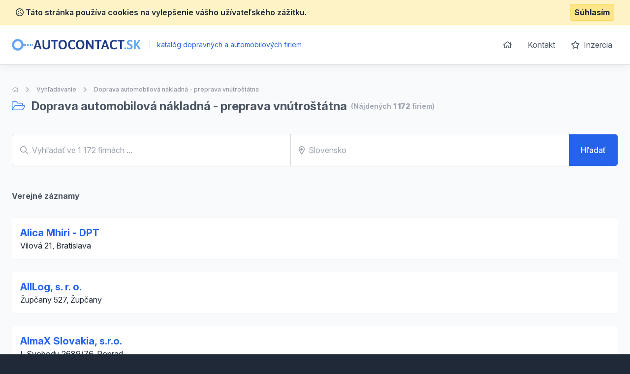

--- FILE ---
content_type: text/html; charset=UTF-8
request_url: https://www.autocontact.sk/doprava-automobilova-nakladna-preprava-vnutrostatna?page=4
body_size: 7505
content:
<!doctype html>
<html lang="sk">
<head>
    <meta charset="UTF-8">
    <meta name="viewport"
          content="width=device-width, user-scalable=no, initial-scale=1.0, maximum-scale=0.85, minimum-scale=0.85">
    <meta http-equiv="X-UA-Compatible" content="ie=edge">

    <link href="/css/app.css?id=8900ecb92d058e36eb14" rel="stylesheet">
    <link href="/css/icons.css?id=3f08f7c7f48793ad7a67" rel="stylesheet">
    <link rel="stylesheet" href="https://rsms.me/inter/inter.css">

    <meta name="robots" content="index,follow" />

        <!-- Google Analytics -->
    <script async src="https://www.googletagmanager.com/gtag/js?id=UA-25308395-2"></script>
    <script>
        window.dataLayer = window.dataLayer || [];

        function gtag() {
            dataLayer.push(arguments);
        }

        gtag('js', new Date());

        gtag('config', 'UA-25308395-2');
    </script>

    <!-- End Google Analytics -->

    <meta name="site_name" content="AutoContact.sk" /><meta property="og:site_name" content="AutoContact.sk" />
    <meta name="url" content="https://www.autocontact.sk/doprava-automobilova-nakladna-preprava-vnutrostatna" /><meta property="og:url" content="https://www.autocontact.sk/doprava-automobilova-nakladna-preprava-vnutrostatna" />
    <meta name="locale" content="sk" /><meta property="og:locale" content="sk" />

    <title>Doprava automobilová nákladná - preprava vnútroštátna &bull;...</title><meta name="title" content="Doprava automobilová nákladná - preprava vnútroštátna &bull;..." /><meta property="og:title" content="Doprava automobilová nákladná - preprava vnútroštátna &bull;..." /><meta name="twitter:title" content="Doprava automobilová nákladná - preprava vnútroštátna &bull;..." />
    <meta name="description" content="Katalóg firiem a živnostníkov z kategórie Doprava automobilová nákladná - preprava vnútroštátna" /><meta property="og:description" content="Katalóg firiem a živnostníkov z kategórie Doprava automobilová nákladná - preprava vnútroštátna" /><meta name="twitter:description" content="Katalóg firiem a živnostníkov z kategórie Doprava automobilová nákladná - preprava vnútroštátna" />
</head>
<body class="antialiased text-gray-800 bg-gray-800">
<div class="js-cookie-consent cookie-consent bg-yellow-100 border-b border-yellow-200 p-2">
    <div class="container flex mx-auto justify-between items-center">
        <span class="cookie-consent__message font-semibold">
            <i class="far fa-cookie"></i>
            Táto stránka používa cookies na vylepšenie vášho užívateľského zážitku.
        </span>

        <button class="js-cookie-consent-agree cookie-consent__agree font-bold bg-yellow-200 border border-yellow-300 rounded px-2 py-1 hover:bg-black hover:border-gray-600 hover:text-yellow-50">
            Súhlasím
        </button>
    </div>
</div>

    <script>

        window.laravelCookieConsent = (function () {

            const COOKIE_VALUE = 1;
            const COOKIE_DOMAIN = 'www.autocontact.sk';

            function consentWithCookies() {
                setCookie('laravel_cookie_consent', COOKIE_VALUE, 7300);
                hideCookieDialog();
            }

            function cookieExists(name) {
                return (document.cookie.split('; ').indexOf(name + '=' + COOKIE_VALUE) !== -1);
            }

            function hideCookieDialog() {
                const dialogs = document.getElementsByClassName('js-cookie-consent');

                for (let i = 0; i < dialogs.length; ++i) {
                    dialogs[i].style.display = 'none';
                }
            }

            function setCookie(name, value, expirationInDays) {
                const date = new Date();
                date.setTime(date.getTime() + (expirationInDays * 24 * 60 * 60 * 1000));
                document.cookie = name + '=' + value
                    + ';expires=' + date.toUTCString()
                    + ';domain=' + COOKIE_DOMAIN
                    + ';path=/'
                    + ';samesite=lax';
            }

            if (cookieExists('laravel_cookie_consent')) {
                hideCookieDialog();
            }

            const buttons = document.getElementsByClassName('js-cookie-consent-agree');

            for (let i = 0; i < buttons.length; ++i) {
                buttons[i].addEventListener('click', consentWithCookies);
            }

            return {
                consentWithCookies: consentWithCookies,
                hideCookieDialog: hideCookieDialog
            };
        })();
    </script>

<div id="app">
    <div class="bg-gray-50">
                <header class="border-b border-gray-300 bg-white shadow-lg-l">
    <div class="container mx-auto">
        <div class="flex md:py-4 py-8 md:justify-between justify-center">
            <div class="flex items-center">
                <a href="/">
                    <img class="h-6" src="https://www.autocontact.sk/images/logo_autocontact_sk.svg" alt="AutoContact.sk">
                </a>
                <div class="ml-2 text-blue-600 text-sm">
                    <span class="inline-block mx-2 text-blue-200">|</span>
                    katalóg dopravných a automobilových firiem
                </div>
            </div>
            <ul class="space-x-1 text-base hidden md:block">
                <li class="inline-block"><a
                            class="transition duration-100 ease-in-out inline-block p-3 rounded-md hover:bg-blue-600 hover:text-white trans text-gray-600 flex items-center"
                            href="https://www.autocontact.sk"><i class="far fa-home"></i></a></li>
                <li class="inline-block"><a
                            class="transition duration-100 ease-in-out inline-block p-3 rounded-md hover:bg-blue-600 hover:text-white trans text-gray-600"
                            href="https://www.autocontact.sk/kontakt">Kontakt</a></li>
                <li class="inline-block"><a
                            class="transition duration-100 ease-in-out inline-block p-3 rounded-md hover:bg-blue-600 hover:text-white trans text-gray-600"
                            href="https://www.autocontact.sk/inzercia"><i class="far fa-star mr-1"></i> Inzercia</a>
                </li>
            </ul>
        </div>
    </div>
</header>

            <section class="my-10">
        <div class="container mx-auto">
            <nav class="flex opacity-75 hidden md:block  mb-2 whitespace-no-wrap" aria-label="Breadcrumb">
                <ol class="flex items-center space-x-2">
                    <li>
                        <div class="flex items-center">
                            <a href="https://www.autocontact.sk" class="text-gray-400 text-xs hover:text-gray-500">
                                <i class="far fa-home"></i>
                                <span class="sr-only">Úvodná stránka</span>
                            </a>
                        </div>
                    </li>
                    <li>
                        <!-- Heroicon name: chevron-right -->
                        <div class="flex items-center">
                            <svg class="flex-shrink-0 h-5 w-5 text-gray-400" xmlns="http://www.w3.org/2000/svg" viewBox="0 0 20 20" fill="currentColor" aria-hidden="true">
                                <path fill-rule="evenodd" d="M7.293 14.707a1 1 0 010-1.414L10.586 10 7.293 6.707a1 1 0 011.414-1.414l4 4a1 1 0 010 1.414l-4 4a1 1 0 01-1.414 0z" clip-rule="evenodd"/>
                            </svg>
                            <a href="https://www.autocontact.sk/vyhledavani" class="ml-2 text-xs font-medium text-gray-500 hover:text-gray-700">Vyhľadávanie</a>
                        </div>
                    </li>
                                                                <li>
                            <div class="flex items-center">
                                <!-- Heroicon name: chevron-right -->
                                <svg class="flex-shrink-0 h-5 w-5 text-gray-400" xmlns="http://www.w3.org/2000/svg" viewBox="0 0 20 20" fill="currentColor" aria-hidden="true">
                                    <path fill-rule="evenodd" d="M7.293 14.707a1 1 0 010-1.414L10.586 10 7.293 6.707a1 1 0 011.414-1.414l4 4a1 1 0 010 1.414l-4 4a1 1 0 01-1.414 0z" clip-rule="evenodd"/>
                                </svg>
                                <a href="https://www.autocontact.sk/doprava-automobilova-nakladna-preprava-vnutrostatna" class="ml-2 text-xs font-medium text-gray-500 hover:text-gray-700">Doprava automobilová nákladná - preprava vnútroštátna</a>
                            </div>
                        </li>
                    
                    
                                    </ol>
            </nav>
            <h1 class="font-bold text-2xl items-center flex">
                                    <span class="text-gray-600">
                        <i class="fal text-blue-500 mr-2 fa-folder-open"></i>
                        Doprava automobilová nákladná - preprava vnútroštátna
                    </span>
                
                <span class="text-gray-400 text-sm font-semibold ml-2">
                    (Nájdených <strong>1 172</strong> firiem)                </span>
            </h1>


            <div class="my-10">
                <searchbar url="https://www.autocontact.sk/vyhledavani" q="" :regions="[{&quot;title&quot;:&quot;Slovensko&quot;,&quot;slug&quot;:null,&quot;id&quot;:null,&quot;type&quot;:&quot;region&quot;},{&quot;title&quot;:&quot;Banskobystrick\u00fd kraj&quot;,&quot;type&quot;:&quot;region&quot;,&quot;id&quot;:27,&quot;slug&quot;:&quot;banskobystricky-kraj&quot;},{&quot;title&quot;:&quot;Bratislavsk\u00fd kraj&quot;,&quot;type&quot;:&quot;region&quot;,&quot;id&quot;:28,&quot;slug&quot;:&quot;bratislavsky-kraj&quot;},{&quot;title&quot;:&quot;Ko\u0161ick\u00fd kraj&quot;,&quot;type&quot;:&quot;region&quot;,&quot;id&quot;:29,&quot;slug&quot;:&quot;kosicky-kraj&quot;},{&quot;title&quot;:&quot;Nitriansky kraj&quot;,&quot;type&quot;:&quot;region&quot;,&quot;id&quot;:30,&quot;slug&quot;:&quot;nitriansky-kraj&quot;},{&quot;title&quot;:&quot;Pre\u0161ovsk\u00fd kraj&quot;,&quot;type&quot;:&quot;region&quot;,&quot;id&quot;:31,&quot;slug&quot;:&quot;presovsky-kraj&quot;},{&quot;title&quot;:&quot;Tren\u010diansky kraj&quot;,&quot;type&quot;:&quot;region&quot;,&quot;id&quot;:32,&quot;slug&quot;:&quot;trenciansky-kraj&quot;},{&quot;title&quot;:&quot;Trnavsk\u00fd kraj&quot;,&quot;type&quot;:&quot;region&quot;,&quot;id&quot;:33,&quot;slug&quot;:&quot;trnavsky-kraj&quot;},{&quot;title&quot;:&quot;\u017dilinsk\u00fd kraj&quot;,&quot;type&quot;:&quot;region&quot;,&quot;id&quot;:34,&quot;slug&quot;:&quot;zilinsky-kraj&quot;},{&quot;title&quot;:&quot;B\u00e1novce nad Bebravou&quot;,&quot;type&quot;:&quot;district&quot;,&quot;id&quot;:248,&quot;slug&quot;:&quot;banovce-nad-bebravou&quot;},{&quot;title&quot;:&quot;Bansk\u00e1 Bystrica&quot;,&quot;type&quot;:&quot;district&quot;,&quot;id&quot;:204,&quot;slug&quot;:&quot;banska-bystrica&quot;},{&quot;title&quot;:&quot;Bansk\u00e1 \u0160tiavnica&quot;,&quot;type&quot;:&quot;district&quot;,&quot;id&quot;:205,&quot;slug&quot;:&quot;banska-stiavnica&quot;},{&quot;title&quot;:&quot;Bardejov&quot;,&quot;type&quot;:&quot;district&quot;,&quot;id&quot;:235,&quot;slug&quot;:&quot;bardejov&quot;},{&quot;title&quot;:&quot;Bratislava&quot;,&quot;type&quot;:&quot;district&quot;,&quot;id&quot;:217,&quot;slug&quot;:&quot;bratislava&quot;},{&quot;title&quot;:&quot;Brezno&quot;,&quot;type&quot;:&quot;district&quot;,&quot;id&quot;:206,&quot;slug&quot;:&quot;brezno&quot;},{&quot;title&quot;:&quot;Byt\u010da&quot;,&quot;type&quot;:&quot;district&quot;,&quot;id&quot;:265,&quot;slug&quot;:&quot;bytca&quot;},{&quot;title&quot;:&quot;\u010cadca&quot;,&quot;type&quot;:&quot;district&quot;,&quot;id&quot;:266,&quot;slug&quot;:&quot;cadca&quot;},{&quot;title&quot;:&quot;Detva&quot;,&quot;type&quot;:&quot;district&quot;,&quot;id&quot;:207,&quot;slug&quot;:&quot;detva&quot;},{&quot;title&quot;:&quot;Doln\u00fd Kub\u00edn&quot;,&quot;type&quot;:&quot;district&quot;,&quot;id&quot;:267,&quot;slug&quot;:&quot;dolny-kubin&quot;},{&quot;title&quot;:&quot;Dunajsk\u00e1 Streda&quot;,&quot;type&quot;:&quot;district&quot;,&quot;id&quot;:257,&quot;slug&quot;:&quot;dunajska-streda&quot;},{&quot;title&quot;:&quot;Galanta&quot;,&quot;type&quot;:&quot;district&quot;,&quot;id&quot;:258,&quot;slug&quot;:&quot;galanta&quot;},{&quot;title&quot;:&quot;Gelnica&quot;,&quot;type&quot;:&quot;district&quot;,&quot;id&quot;:221,&quot;slug&quot;:&quot;gelnica&quot;},{&quot;title&quot;:&quot;Hlohovec&quot;,&quot;type&quot;:&quot;district&quot;,&quot;id&quot;:259,&quot;slug&quot;:&quot;hlohovec&quot;},{&quot;title&quot;:&quot;Humenn\u00e9&quot;,&quot;type&quot;:&quot;district&quot;,&quot;id&quot;:236,&quot;slug&quot;:&quot;humenne&quot;},{&quot;title&quot;:&quot;Ilava&quot;,&quot;type&quot;:&quot;district&quot;,&quot;id&quot;:249,&quot;slug&quot;:&quot;ilava&quot;},{&quot;title&quot;:&quot;Ke\u017emarok&quot;,&quot;type&quot;:&quot;district&quot;,&quot;id&quot;:237,&quot;slug&quot;:&quot;kezmarok&quot;},{&quot;title&quot;:&quot;Kom\u00e1rno&quot;,&quot;type&quot;:&quot;district&quot;,&quot;id&quot;:228,&quot;slug&quot;:&quot;komarno&quot;},{&quot;title&quot;:&quot;Kom\u00e1rno&quot;,&quot;type&quot;:&quot;district&quot;,&quot;id&quot;:260,&quot;slug&quot;:&quot;komarno-ii&quot;},{&quot;title&quot;:&quot;Ko\u0161ice&quot;,&quot;type&quot;:&quot;district&quot;,&quot;id&quot;:222,&quot;slug&quot;:&quot;kosice&quot;},{&quot;title&quot;:&quot;Krupina&quot;,&quot;type&quot;:&quot;district&quot;,&quot;id&quot;:208,&quot;slug&quot;:&quot;krupina&quot;},{&quot;title&quot;:&quot;Kysuck\u00e9 Nov\u00e9 Mesto&quot;,&quot;type&quot;:&quot;district&quot;,&quot;id&quot;:268,&quot;slug&quot;:&quot;kysucke-nove-mesto&quot;},{&quot;title&quot;:&quot;Levice&quot;,&quot;type&quot;:&quot;district&quot;,&quot;id&quot;:229,&quot;slug&quot;:&quot;levice&quot;},{&quot;title&quot;:&quot;Levo\u010da&quot;,&quot;type&quot;:&quot;district&quot;,&quot;id&quot;:238,&quot;slug&quot;:&quot;levoca&quot;},{&quot;title&quot;:&quot;Liptovsk\u00fd Mikul\u00e1\u0161&quot;,&quot;type&quot;:&quot;district&quot;,&quot;id&quot;:269,&quot;slug&quot;:&quot;liptovsky-mikulas&quot;},{&quot;title&quot;:&quot;Lu\u010denec&quot;,&quot;type&quot;:&quot;district&quot;,&quot;id&quot;:209,&quot;slug&quot;:&quot;lucenec&quot;},{&quot;title&quot;:&quot;Malacky&quot;,&quot;type&quot;:&quot;district&quot;,&quot;id&quot;:218,&quot;slug&quot;:&quot;malacky&quot;},{&quot;title&quot;:&quot;Martin&quot;,&quot;type&quot;:&quot;district&quot;,&quot;id&quot;:270,&quot;slug&quot;:&quot;martin&quot;},{&quot;title&quot;:&quot;Medzilaborce&quot;,&quot;type&quot;:&quot;district&quot;,&quot;id&quot;:239,&quot;slug&quot;:&quot;medzilaborce&quot;},{&quot;title&quot;:&quot;Michalovce&quot;,&quot;type&quot;:&quot;district&quot;,&quot;id&quot;:223,&quot;slug&quot;:&quot;michalovce&quot;},{&quot;title&quot;:&quot;Myjava&quot;,&quot;type&quot;:&quot;district&quot;,&quot;id&quot;:250,&quot;slug&quot;:&quot;myjava&quot;},{&quot;title&quot;:&quot;N\u00e1mestovo&quot;,&quot;type&quot;:&quot;district&quot;,&quot;id&quot;:271,&quot;slug&quot;:&quot;namestovo&quot;},{&quot;title&quot;:&quot;Nitra&quot;,&quot;type&quot;:&quot;district&quot;,&quot;id&quot;:230,&quot;slug&quot;:&quot;nitra&quot;},{&quot;title&quot;:&quot;Nov\u00e9 Mesto n.V\u00e1hom&quot;,&quot;type&quot;:&quot;district&quot;,&quot;id&quot;:251,&quot;slug&quot;:&quot;nove-mesto-n-vahom&quot;},{&quot;title&quot;:&quot;Nov\u00e9 Z\u00e1mky&quot;,&quot;type&quot;:&quot;district&quot;,&quot;id&quot;:231,&quot;slug&quot;:&quot;nove-zamky&quot;},{&quot;title&quot;:&quot;Partiz\u00e1nske&quot;,&quot;type&quot;:&quot;district&quot;,&quot;id&quot;:252,&quot;slug&quot;:&quot;partizanske&quot;},{&quot;title&quot;:&quot;Pezinok&quot;,&quot;type&quot;:&quot;district&quot;,&quot;id&quot;:219,&quot;slug&quot;:&quot;pezinok&quot;},{&quot;title&quot;:&quot;Pie\u0161\u0165any&quot;,&quot;type&quot;:&quot;district&quot;,&quot;id&quot;:261,&quot;slug&quot;:&quot;piestany&quot;},{&quot;title&quot;:&quot;Polt\u00e1r&quot;,&quot;type&quot;:&quot;district&quot;,&quot;id&quot;:210,&quot;slug&quot;:&quot;poltar&quot;},{&quot;title&quot;:&quot;Poprad&quot;,&quot;type&quot;:&quot;district&quot;,&quot;id&quot;:240,&quot;slug&quot;:&quot;poprad&quot;},{&quot;title&quot;:&quot;Pova\u017esk\u00e1 Bystrica&quot;,&quot;type&quot;:&quot;district&quot;,&quot;id&quot;:253,&quot;slug&quot;:&quot;povazska-bystrica&quot;},{&quot;title&quot;:&quot;Pre\u0161ov&quot;,&quot;type&quot;:&quot;district&quot;,&quot;id&quot;:241,&quot;slug&quot;:&quot;presov&quot;},{&quot;title&quot;:&quot;Prievidza&quot;,&quot;type&quot;:&quot;district&quot;,&quot;id&quot;:254,&quot;slug&quot;:&quot;prievidza&quot;},{&quot;title&quot;:&quot;P\u00fachov&quot;,&quot;type&quot;:&quot;district&quot;,&quot;id&quot;:255,&quot;slug&quot;:&quot;puchov&quot;},{&quot;title&quot;:&quot;Rev\u00faca&quot;,&quot;type&quot;:&quot;district&quot;,&quot;id&quot;:211,&quot;slug&quot;:&quot;revuca&quot;},{&quot;title&quot;:&quot;Rimavsk\u00e1 Sobota&quot;,&quot;type&quot;:&quot;district&quot;,&quot;id&quot;:212,&quot;slug&quot;:&quot;rimavska-sobota&quot;},{&quot;title&quot;:&quot;Ro\u017e\u0148ava&quot;,&quot;type&quot;:&quot;district&quot;,&quot;id&quot;:224,&quot;slug&quot;:&quot;roznava&quot;},{&quot;title&quot;:&quot;Ru\u017eomberok&quot;,&quot;type&quot;:&quot;district&quot;,&quot;id&quot;:272,&quot;slug&quot;:&quot;ruzomberok&quot;},{&quot;title&quot;:&quot;Sabinov&quot;,&quot;type&quot;:&quot;district&quot;,&quot;id&quot;:242,&quot;slug&quot;:&quot;sabinov&quot;},{&quot;title&quot;:&quot;\u0160a\u013ea&quot;,&quot;type&quot;:&quot;district&quot;,&quot;id&quot;:232,&quot;slug&quot;:&quot;sala&quot;},{&quot;title&quot;:&quot;Senec&quot;,&quot;type&quot;:&quot;district&quot;,&quot;id&quot;:220,&quot;slug&quot;:&quot;senec&quot;},{&quot;title&quot;:&quot;Senica&quot;,&quot;type&quot;:&quot;district&quot;,&quot;id&quot;:262,&quot;slug&quot;:&quot;senica&quot;},{&quot;title&quot;:&quot;Skalica&quot;,&quot;type&quot;:&quot;district&quot;,&quot;id&quot;:263,&quot;slug&quot;:&quot;skalica&quot;},{&quot;title&quot;:&quot;Snina&quot;,&quot;type&quot;:&quot;district&quot;,&quot;id&quot;:243,&quot;slug&quot;:&quot;snina&quot;},{&quot;title&quot;:&quot;Sobrance&quot;,&quot;type&quot;:&quot;district&quot;,&quot;id&quot;:225,&quot;slug&quot;:&quot;sobrance&quot;},{&quot;title&quot;:&quot;Spi\u0161sk\u00e1 Nov\u00e1 Ves&quot;,&quot;type&quot;:&quot;district&quot;,&quot;id&quot;:226,&quot;slug&quot;:&quot;spisska-nova-ves&quot;},{&quot;title&quot;:&quot;Star\u00e1 \u013dubov\u0148a&quot;,&quot;type&quot;:&quot;district&quot;,&quot;id&quot;:244,&quot;slug&quot;:&quot;stara-lubovna&quot;},{&quot;title&quot;:&quot;Stropkov&quot;,&quot;type&quot;:&quot;district&quot;,&quot;id&quot;:245,&quot;slug&quot;:&quot;stropkov&quot;},{&quot;title&quot;:&quot;Svidn\u00edk&quot;,&quot;type&quot;:&quot;district&quot;,&quot;id&quot;:246,&quot;slug&quot;:&quot;svidnik&quot;},{&quot;title&quot;:&quot;Topo\u013e\u010dany&quot;,&quot;type&quot;:&quot;district&quot;,&quot;id&quot;:233,&quot;slug&quot;:&quot;topolcany&quot;},{&quot;title&quot;:&quot;Trebi\u0161ov&quot;,&quot;type&quot;:&quot;district&quot;,&quot;id&quot;:227,&quot;slug&quot;:&quot;trebisov&quot;},{&quot;title&quot;:&quot;Tren\u010d\u00edn&quot;,&quot;type&quot;:&quot;district&quot;,&quot;id&quot;:256,&quot;slug&quot;:&quot;trencin&quot;},{&quot;title&quot;:&quot;Trnava&quot;,&quot;type&quot;:&quot;district&quot;,&quot;id&quot;:264,&quot;slug&quot;:&quot;trnava&quot;},{&quot;title&quot;:&quot;Tur\u010dianske Teplice&quot;,&quot;type&quot;:&quot;district&quot;,&quot;id&quot;:273,&quot;slug&quot;:&quot;turcianske-teplice&quot;},{&quot;title&quot;:&quot;Tvrdo\u0161\u00edn&quot;,&quot;type&quot;:&quot;district&quot;,&quot;id&quot;:274,&quot;slug&quot;:&quot;tvrdosin&quot;},{&quot;title&quot;:&quot;Ve\u013ek\u00fd Krt\u00ed\u0161&quot;,&quot;type&quot;:&quot;district&quot;,&quot;id&quot;:213,&quot;slug&quot;:&quot;velky-krtis&quot;},{&quot;title&quot;:&quot;Vranov nad Top\u013eou&quot;,&quot;type&quot;:&quot;district&quot;,&quot;id&quot;:247,&quot;slug&quot;:&quot;vranov-nad-toplou&quot;},{&quot;title&quot;:&quot;\u017darnovica&quot;,&quot;type&quot;:&quot;district&quot;,&quot;id&quot;:215,&quot;slug&quot;:&quot;zarnovica&quot;},{&quot;title&quot;:&quot;\u017diar nad Hronom&quot;,&quot;type&quot;:&quot;district&quot;,&quot;id&quot;:216,&quot;slug&quot;:&quot;ziar-nad-hronom&quot;},{&quot;title&quot;:&quot;\u017dilina&quot;,&quot;type&quot;:&quot;district&quot;,&quot;id&quot;:275,&quot;slug&quot;:&quot;zilina&quot;},{&quot;title&quot;:&quot;Zlat\u00e9 Moravce&quot;,&quot;type&quot;:&quot;district&quot;,&quot;id&quot;:234,&quot;slug&quot;:&quot;zlate-moravce&quot;},{&quot;title&quot;:&quot;Zvolen&quot;,&quot;type&quot;:&quot;district&quot;,&quot;id&quot;:214,&quot;slug&quot;:&quot;zvolen&quot;}]" locId="" loc="" :filters='{"category":10117}' firms_count="1 172"></searchbar>
                            </div>

            <div class="space-y-6 mt-12 pb-10">
                                    
                                                                        <h2 class="font-bold text-gray-600 flex items-center justify-start pb-2">
                                Verejné záznamy                            </h2>
                                                <div class="flex p-4 rounded border bg-white border-gray-100">
    <div class="flex-1 flex flex-col h-full">
        <h2 class="cursor-pointer text-blue-600 font-bold text-xl hover:underline">
            <a href="https://www.autocontact.sk/detail/581608-alica-mhiri-dpt">Alica Mhiri  - DPT</a>
        </h2>
        <p>
                            Vilová 21, Bratislava 
                    </p>
    </div>
</div>
                                                                    <div class="flex p-4 rounded border bg-white border-gray-100">
    <div class="flex-1 flex flex-col h-full">
        <h2 class="cursor-pointer text-blue-600 font-bold text-xl hover:underline">
            <a href="https://www.autocontact.sk/detail/1765780-alllog-s-r-o">AllLog, s. r. o.</a>
        </h2>
        <p>
                            Župčany 527, Župčany 
                    </p>
    </div>
</div>
                                                                    <div class="flex p-4 rounded border bg-white border-gray-100">
    <div class="flex-1 flex flex-col h-full">
        <h2 class="cursor-pointer text-blue-600 font-bold text-xl hover:underline">
            <a href="https://www.autocontact.sk/detail/586469-almax-slovakia-sro">AlmaX Slovakia, s.r.o.</a>
        </h2>
        <p>
                            L.Svobodu 2689/76, Poprad 
                    </p>
    </div>
</div>
                                                                    <div class="flex p-4 rounded border bg-white border-gray-100">
    <div class="flex-1 flex flex-col h-full">
        <h2 class="cursor-pointer text-blue-600 font-bold text-xl hover:underline">
            <a href="https://www.autocontact.sk/detail/1255205-almatrans-sro">Almatrans, s.r.o.</a>
        </h2>
        <p>
                            Mierová 7, Levice 
                    </p>
    </div>
</div>
                                                                    <div class="flex p-4 rounded border bg-white border-gray-100">
    <div class="flex-1 flex flex-col h-full">
        <h2 class="cursor-pointer text-blue-600 font-bold text-xl hover:underline">
            <a href="https://www.autocontact.sk/detail/1341261-alpetrans-slovensko-sro">Alpetrans Slovensko, s.r.o.</a>
        </h2>
        <p>
                            Lichnerova 40, Senec 
                    </p>
    </div>
</div>
                                                                    <div class="flex p-4 rounded border bg-white border-gray-100">
    <div class="flex-1 flex flex-col h-full">
        <h2 class="cursor-pointer text-blue-600 font-bold text-xl hover:underline">
            <a href="https://www.autocontact.sk/detail/1331471-alviom-logistics-as">Alviom Logistics a.s.</a>
        </h2>
        <p>
                            Bystrická 11, Marianka 
                    </p>
    </div>
</div>
                                                                    <div class="flex p-4 rounded border bg-white border-gray-100">
    <div class="flex-1 flex flex-col h-full">
        <h2 class="cursor-pointer text-blue-600 font-bold text-xl hover:underline">
            <a href="https://www.autocontact.sk/detail/1339861-amazonka-anton-adamus">Amazonka - Anton Adamus</a>
        </h2>
        <p>
                            Antona Bernoláka 60, Žilina 
                    </p>
    </div>
</div>
                                                                    <div class="flex p-4 rounded border bg-white border-gray-100">
    <div class="flex-1 flex flex-col h-full">
        <h2 class="cursor-pointer text-blue-600 font-bold text-xl hover:underline">
            <a href="https://www.autocontact.sk/detail/574269-andrej-minarik-rony">Andrej Minárik - RONY</a>
        </h2>
        <p>
                            Blažkov 548, Krásno nad Kysucou 
                    </p>
    </div>
</div>
                                                                    <div class="flex p-4 rounded border bg-white border-gray-100">
    <div class="flex-1 flex flex-col h-full">
        <h2 class="cursor-pointer text-blue-600 font-bold text-xl hover:underline">
            <a href="https://www.autocontact.sk/detail/891341-andrej-tancik">Andrej Tancik </a>
        </h2>
        <p>
                            Okrúhla 42, Šulekovo 
                    </p>
    </div>
</div>
                                                                    <div class="flex p-4 rounded border bg-white border-gray-100">
    <div class="flex-1 flex flex-col h-full">
        <h2 class="cursor-pointer text-blue-600 font-bold text-xl hover:underline">
            <a href="https://www.autocontact.sk/detail/123640-andrej-zvolensky-chladtrans-zvolensky">Andrej Zvolenský - Chladtrans Zvolenský</a>
        </h2>
        <p>
                            Seredská 249, Trnava 
                    </p>
    </div>
</div>
                                                                    <div class="flex p-4 rounded border bg-white border-gray-100">
    <div class="flex-1 flex flex-col h-full">
        <h2 class="cursor-pointer text-blue-600 font-bold text-xl hover:underline">
            <a href="https://www.autocontact.sk/detail/1539966-anton-janosik">Anton Jánošík</a>
        </h2>
        <p>
                            Jozefa Martinčeka 130/6A, Varín 
                    </p>
    </div>
</div>
                                                                    <div class="flex p-4 rounded border bg-white border-gray-100">
    <div class="flex-1 flex flex-col h-full">
        <h2 class="cursor-pointer text-blue-600 font-bold text-xl hover:underline">
            <a href="https://www.autocontact.sk/detail/1349397-anton-pazitka-pama-trans">Anton Pažítka PAMA - Trans</a>
        </h2>
        <p>
                            Rázusova 1872/10, Liptovský Mikuláš 
                    </p>
    </div>
</div>
                                                                    <div class="flex p-4 rounded border bg-white border-gray-100">
    <div class="flex-1 flex flex-col h-full">
        <h2 class="cursor-pointer text-blue-600 font-bold text-xl hover:underline">
            <a href="https://www.autocontact.sk/detail/1347041-anton-putis">Anton Putiš</a>
        </h2>
        <p>
                            Janova Lehota 65, Janova Lehota 
                    </p>
    </div>
</div>
                                                                    <div class="flex p-4 rounded border bg-white border-gray-100">
    <div class="flex-1 flex flex-col h-full">
        <h2 class="cursor-pointer text-blue-600 font-bold text-xl hover:underline">
            <a href="https://www.autocontact.sk/detail/1689118-anton-szepesi">Anton Szepeši</a>
        </h2>
        <p>
                            Kmeťovo nám. 3, Bratislava - mestská časť Staré Mesto 
                    </p>
    </div>
</div>
                                                                    <div class="flex p-4 rounded border bg-white border-gray-100">
    <div class="flex-1 flex flex-col h-full">
        <h2 class="cursor-pointer text-blue-600 font-bold text-xl hover:underline">
            <a href="https://www.autocontact.sk/detail/285028-anton-urbanovsky">Anton Urbanovský</a>
        </h2>
        <p>
                            Trenčianske Jastrabie 49, Trenčianske Jastrabie 
                    </p>
    </div>
</div>
                                                                    <div class="flex p-4 rounded border bg-white border-gray-100">
    <div class="flex-1 flex flex-col h-full">
        <h2 class="cursor-pointer text-blue-600 font-bold text-xl hover:underline">
            <a href="https://www.autocontact.sk/detail/1745665-api-country-sro">Api Country s.r.o.</a>
        </h2>
        <p>
                            Karpatské námestie 10/A, Bratislava - mestská časť Rača 
                    </p>
    </div>
</div>
                                                                    <div class="flex p-4 rounded border bg-white border-gray-100">
    <div class="flex-1 flex flex-col h-full">
        <h2 class="cursor-pointer text-blue-600 font-bold text-xl hover:underline">
            <a href="https://www.autocontact.sk/detail/1666239-arbon-sk-s-r-o">Arbon SK s. r. o.</a>
        </h2>
        <p>
                            Gogolova 18, Bratislava 
                    </p>
    </div>
</div>
                                                                    <div class="flex p-4 rounded border bg-white border-gray-100">
    <div class="flex-1 flex flex-col h-full">
        <h2 class="cursor-pointer text-blue-600 font-bold text-xl hover:underline">
            <a href="https://www.autocontact.sk/detail/1609205-atal-sro">Atal s.r.o.</a>
        </h2>
        <p>
                            Tallerova 4, Bratislava 
                    </p>
    </div>
</div>
                                                                    <div class="flex p-4 rounded border bg-white border-gray-100">
    <div class="flex-1 flex flex-col h-full">
        <h2 class="cursor-pointer text-blue-600 font-bold text-xl hover:underline">
            <a href="https://www.autocontact.sk/detail/1801970-atila-halasi">Atila Halaši</a>
        </h2>
        <p>
                            Nová 4877/6, Nové Zámky 
                    </p>
    </div>
</div>
                                                                    <div class="flex p-4 rounded border bg-white border-gray-100">
    <div class="flex-1 flex flex-col h-full">
        <h2 class="cursor-pointer text-blue-600 font-bold text-xl hover:underline">
            <a href="https://www.autocontact.sk/detail/1540726-attila-baka-ab-trans">Attila Baka - AB Trans</a>
        </h2>
        <p>
                            Cintorínska 271/1, Tlmače 
                    </p>
    </div>
</div>
                    
                    <nav role="navigation" aria-label="Pagination Navigation" class="flex items-center justify-between pt-5">
        <div class="flex justify-between flex-1 sm:hidden">
                            <a href="https://www.autocontact.sk/doprava-automobilova-nakladna-preprava-vnutrostatna?page=3" class="relative inline-flex items-center px-4 py-2 text-sm font-medium text-gray-700 bg-white border border-gray-150 leading-5 rounded-md hover:text-gray-500 focus:outline-none focus:shadow-outline-blue focus:border-blue-300 active:bg-gray-100 active:text-gray-700 transition ease-in-out duration-150">
                    pagination.previous
                </a>
            
                            <a href="https://www.autocontact.sk/doprava-automobilova-nakladna-preprava-vnutrostatna?page=5" class="relative inline-flex items-center px-4 py-2 ml-3 text-sm font-medium text-gray-700 bg-white border border-gray-150 leading-5 rounded-md hover:text-gray-500 focus:outline-none focus:shadow-outline-blue focus:border-blue-300 active:bg-gray-100 active:text-gray-700 transition ease-in-out duration-150">
                    pagination.next
                </a>
                    </div>

        <div class="hidden sm:flex-1 sm:flex sm:items-center sm:justify-center">

            <div>
                <span class="relative z-0 inline-flex">
                    
                                            <a href="https://www.autocontact.sk/doprava-automobilova-nakladna-preprava-vnutrostatna?page=3" rel="prev" class="relative inline-flex items-center px-2 py-2 text-sm font-medium text-gray-500 bg-white border border-gray-150 rounded-l-md leading-5 hover:text-gray-400 focus:z-10 focus:outline-none focus:border-blue-300 focus:shadow-outline-blue active:bg-gray-100 active:text-gray-500 transition ease-in-out duration-150" aria-label="pagination.previous">
                            <svg class="w-5 h-5" fill="currentColor" viewBox="0 0 20 20">
                                <path fill-rule="evenodd" d="M12.707 5.293a1 1 0 010 1.414L9.414 10l3.293 3.293a1 1 0 01-1.414 1.414l-4-4a1 1 0 010-1.414l4-4a1 1 0 011.414 0z" clip-rule="evenodd" />
                            </svg>
                        </a>
                    
                    
                                            
                        
                        
                                                                                                                        <a href="https://www.autocontact.sk/doprava-automobilova-nakladna-preprava-vnutrostatna?page=1" class="relative inline-flex items-center px-4 py-2 -ml-px text-sm font-medium text-gray-700 bg-white border border-gray-150 leading-5 hover:text-gray-500 focus:z-10 focus:outline-none focus:border-blue-300 focus:shadow-outline-blue active:bg-gray-100 active:text-gray-700 transition ease-in-out duration-150" aria-label="Go to page 1">
                                        1
                                    </a>
                                                                                                                                <a href="https://www.autocontact.sk/doprava-automobilova-nakladna-preprava-vnutrostatna?page=2" class="relative inline-flex items-center px-4 py-2 -ml-px text-sm font-medium text-gray-700 bg-white border border-gray-150 leading-5 hover:text-gray-500 focus:z-10 focus:outline-none focus:border-blue-300 focus:shadow-outline-blue active:bg-gray-100 active:text-gray-700 transition ease-in-out duration-150" aria-label="Go to page 2">
                                        2
                                    </a>
                                                                                                                                <a href="https://www.autocontact.sk/doprava-automobilova-nakladna-preprava-vnutrostatna?page=3" class="relative inline-flex items-center px-4 py-2 -ml-px text-sm font-medium text-gray-700 bg-white border border-gray-150 leading-5 hover:text-gray-500 focus:z-10 focus:outline-none focus:border-blue-300 focus:shadow-outline-blue active:bg-gray-100 active:text-gray-700 transition ease-in-out duration-150" aria-label="Go to page 3">
                                        3
                                    </a>
                                                                                                                                <span aria-current="page">
                                        <span class="relative inline-flex items-center px-4 py-2 -ml-px text-sm font-medium text-gray-500 bg-white border border-gray-150 cursor-default leading-5">4</span>
                                    </span>
                                                                                                                                <a href="https://www.autocontact.sk/doprava-automobilova-nakladna-preprava-vnutrostatna?page=5" class="relative inline-flex items-center px-4 py-2 -ml-px text-sm font-medium text-gray-700 bg-white border border-gray-150 leading-5 hover:text-gray-500 focus:z-10 focus:outline-none focus:border-blue-300 focus:shadow-outline-blue active:bg-gray-100 active:text-gray-700 transition ease-in-out duration-150" aria-label="Go to page 5">
                                        5
                                    </a>
                                                                                                                                <a href="https://www.autocontact.sk/doprava-automobilova-nakladna-preprava-vnutrostatna?page=6" class="relative inline-flex items-center px-4 py-2 -ml-px text-sm font-medium text-gray-700 bg-white border border-gray-150 leading-5 hover:text-gray-500 focus:z-10 focus:outline-none focus:border-blue-300 focus:shadow-outline-blue active:bg-gray-100 active:text-gray-700 transition ease-in-out duration-150" aria-label="Go to page 6">
                                        6
                                    </a>
                                                                                                                                <a href="https://www.autocontact.sk/doprava-automobilova-nakladna-preprava-vnutrostatna?page=7" class="relative inline-flex items-center px-4 py-2 -ml-px text-sm font-medium text-gray-700 bg-white border border-gray-150 leading-5 hover:text-gray-500 focus:z-10 focus:outline-none focus:border-blue-300 focus:shadow-outline-blue active:bg-gray-100 active:text-gray-700 transition ease-in-out duration-150" aria-label="Go to page 7">
                                        7
                                    </a>
                                                                                                                                <a href="https://www.autocontact.sk/doprava-automobilova-nakladna-preprava-vnutrostatna?page=8" class="relative inline-flex items-center px-4 py-2 -ml-px text-sm font-medium text-gray-700 bg-white border border-gray-150 leading-5 hover:text-gray-500 focus:z-10 focus:outline-none focus:border-blue-300 focus:shadow-outline-blue active:bg-gray-100 active:text-gray-700 transition ease-in-out duration-150" aria-label="Go to page 8">
                                        8
                                    </a>
                                                                                                                                <a href="https://www.autocontact.sk/doprava-automobilova-nakladna-preprava-vnutrostatna?page=9" class="relative inline-flex items-center px-4 py-2 -ml-px text-sm font-medium text-gray-700 bg-white border border-gray-150 leading-5 hover:text-gray-500 focus:z-10 focus:outline-none focus:border-blue-300 focus:shadow-outline-blue active:bg-gray-100 active:text-gray-700 transition ease-in-out duration-150" aria-label="Go to page 9">
                                        9
                                    </a>
                                                                                                                                <a href="https://www.autocontact.sk/doprava-automobilova-nakladna-preprava-vnutrostatna?page=10" class="relative inline-flex items-center px-4 py-2 -ml-px text-sm font-medium text-gray-700 bg-white border border-gray-150 leading-5 hover:text-gray-500 focus:z-10 focus:outline-none focus:border-blue-300 focus:shadow-outline-blue active:bg-gray-100 active:text-gray-700 transition ease-in-out duration-150" aria-label="Go to page 10">
                                        10
                                    </a>
                                                                                                                                
                                                    <span aria-disabled="true">
                                <span class="relative inline-flex items-center px-4 py-2 -ml-px text-sm font-medium text-gray-700 bg-white border border-gray-150 cursor-default leading-5">...</span>
                            </span>
                        
                        
                                                                    
                        
                        
                                                                                                                        <a href="https://www.autocontact.sk/doprava-automobilova-nakladna-preprava-vnutrostatna?page=58" class="relative inline-flex items-center px-4 py-2 -ml-px text-sm font-medium text-gray-700 bg-white border border-gray-150 leading-5 hover:text-gray-500 focus:z-10 focus:outline-none focus:border-blue-300 focus:shadow-outline-blue active:bg-gray-100 active:text-gray-700 transition ease-in-out duration-150" aria-label="Go to page 58">
                                        58
                                    </a>
                                                                                                                                <a href="https://www.autocontact.sk/doprava-automobilova-nakladna-preprava-vnutrostatna?page=59" class="relative inline-flex items-center px-4 py-2 -ml-px text-sm font-medium text-gray-700 bg-white border border-gray-150 leading-5 hover:text-gray-500 focus:z-10 focus:outline-none focus:border-blue-300 focus:shadow-outline-blue active:bg-gray-100 active:text-gray-700 transition ease-in-out duration-150" aria-label="Go to page 59">
                                        59
                                    </a>
                                                                                                        
                    
                                            <a href="https://www.autocontact.sk/doprava-automobilova-nakladna-preprava-vnutrostatna?page=5" rel="next" class="relative inline-flex items-center px-2 py-2 -ml-px text-sm font-medium text-gray-500 bg-white border border-gray-150 rounded-r-md leading-5 hover:text-gray-400 focus:z-10 focus:outline-none focus:border-blue-300 focus:shadow-outline-blue active:bg-gray-100 active:text-gray-500 transition ease-in-out duration-150" aria-label="pagination.next">
                            <svg class="w-5 h-5" fill="currentColor" viewBox="0 0 20 20">
                                <path fill-rule="evenodd" d="M7.293 14.707a1 1 0 010-1.414L10.586 10 7.293 6.707a1 1 0 011.414-1.414l4 4a1 1 0 010 1.414l-4 4a1 1 0 01-1.414 0z" clip-rule="evenodd" />
                            </svg>
                        </a>
                                    </span>
            </div>
        </div>
    </nav>

                            </div>
        </div>
    </section>
    </div>
    <footer class="bg-gray-800" aria-labelledby="footerHeading">
    <h2 id="footerHeading" class="sr-only">Footer</h2>
    <div class="max-w-7xl mx-auto lg:py-12 md:py-6 py-2 px-4 sm:px-6 lg:px-8">
        <div class="xl:grid xl:grid-cols-3 xl:gap-8">
            <div class="mt-12 md:mt-0">
                <h3 class="text-sm font-semibold text-gray-400 tracking-wider uppercase">
                    Odkazy
                </h3>
                <ul class="mt-4 space-y-4">
                    <li>
                        <a href="https://www.autocontact.sk" class="text-base text-gray-300 hover:text-white">
                            Úvodná stránka
                        </a>
                    </li>

                    <li>
                        <a href="https://www.autocontact.sk/obchodne-podmienky" class="text-base text-gray-300 hover:text-white">
                            Obchodné podmienky
                        </a>
                    </li>

                    <li>
                        <a href="https://www.autocontact.sk/inzercia" class="text-base text-gray-300 hover:text-white">
                            Inzercia
                        </a>
                    </li>

                    <li>
                        <a href="https://www.autocontact.sk/kontakt" class="text-base text-gray-300 hover:text-white">
                            Kontakty
                        </a>
                    </li>

                                            <li>
                            <a href="https://www.autocontact.sk/a" class="text-base text-gray-300 hover:text-white">
                                Register kategórii
                            </a>
                        </li>

                        <li>
                            <a href="https://www.autocontact.sk/a/produkty" class="text-base text-gray-300 hover:text-white">
                                Register produktov
                            </a>
                        </li>
                                    </ul>
            </div>

            <div class="mt-12 md:mt-0">
                <h3 class="text-sm font-semibold text-gray-400 tracking-wider uppercase">
                    Kontakt
                </h3>

                <p class="mt-4 text-gray-300">
                    <strong>B2M.CZ s.r.o.</strong> <br>
                    Šafránkova 1243/3<br>
                    155 00 Praha 5<br><br>
                    IČO: 27455971<br>
                    DIČ: CZ27455971<br><br>
                    +421 322 633 101, info@b2m.cz
                </p>

            </div>
            <div class="mt-8 xl:mt-0">
                <h3 class="text-sm font-semibold text-gray-400 tracking-wider uppercase">
                    Chcete sa pridať do nášho katalógu?
                </h3>
                <p class="mt-4 text-base text-gray-300">
                    Nechajte nám na vás kontakt a my sa vám ozveme s informáciami, ako sa zaregistrovať do siete katalógov B2M.CZ.
                </p>
                <form action="https://www.autocontact.sk/lead-form" method="POST" class="mt-4 sm:flex sm:max-w-md">
                    <input type="hidden" name="_token" value="46vjYaWA1Xc1rOeSJuHv7cRdK3rQ26b4pZauVTqk">                    <input type="hidden" name="form"
                           value="App\Http\LeadForms\FooterLeadForm">
                    <div>
    <label for="phone_number" class="sr-only">
        Telefón

                    <span class="ml-1 text-red-600 inline-block text-sm">*</span>
            </label>
    <input type="text"
                      name="phone_number"
           id="phone_number"
                      class="block w-full shadow-sm py-3 px-4 placeholder-gray-500 focus:ring-blue-500 rounded-md focus:border-blue-500 border-gray-300 cursor-text "
           value=""
           placeholder="Zadajte váš telefón *">

    </div>                    <div class="mt-3 rounded-md sm:mt-0 sm:ml-3 sm:flex-shrink-0">
                        <button
                                v-captcha-button
                                type="submit"
                                class="w-full bg-indigo-500 border border-transparent rounded-md py-3 px-4 flex items-center justify-center text-base font-medium text-white hover:bg-indigo-600 focus:outline-none focus:ring-2 focus:ring-offset-2 focus:ring-offset-gray-800 focus:ring-indigo-500">
                            Ozvite sa mi
                        </button>
                    </div>
                </form>
            </div>
        </div>
        <div class="mt-8 border-t border-gray-700 pt-8 md:flex md:items-center md:justify-between">
            <div class="mt-8 text-base text-gray-400 md:mt-0 md:order-1 text-left">
                © 2001–2026
                B2M.CZ s.r.o. rada <a href="https://www.b2m.cz/pomahame" class="underline hover:no-underline" target="_blank">poskytuje pomoc</a> potrebným ♥️.  Všetky práva vyhradené.
                <div class="text-sm mt-2">
                    Táto stránka v rámci poskytovania služieb využíva <a href="https://www.autocontact.sk/cookies" class="underline hover:no-underline">cookies</a>. Nastavenie používania a dostupnosti cookies môžete upraviť v nastaveniach prehliadača.
                    <br>
                    Chránime vaše osobné údaje v súlade s nariadením Európskej Únie GDPR. Detaily <a href="https://www.autocontact.sk/ochrana-osobnych-udajov" class="underline hover:no-underline">tu</a>.
                </div>

            </div>
        </div>
</footer>
</div>

<script>
    window._lang = 'sk';
    window.captchaSiteKey = '6LfQDSMaAAAAADPAmSkgiNP1UQnR3QFjvNJZPkt6';
</script>
<script src="/js/app.js?id=9bb3b76f204cc726370b"></script>
</body>
</html>
